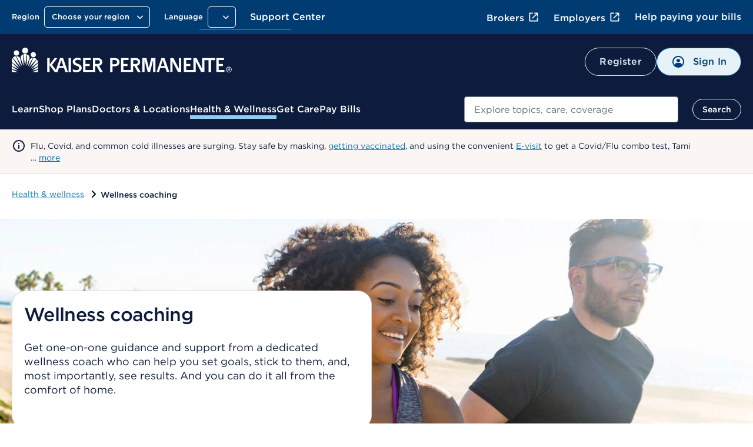

--- FILE ---
content_type: text/html; charset=UTF-8
request_url: https://healthy.kaiserpermanente.org/maryland-virginia-washington-dc/alerts/notification.partial.html
body_size: 887
content:



   <div class="bulletinAlerts">
      <div class="alert alert-carousel" aria-label="Alert" data-analytics-location="carousel:Alerts">
         <div class="alert__content">
            <div class="ds-carousel" data-analytics-location="Carousel">
               
                  
                     <div class="ds-carousel__item">
                        <div class="alert__message">
                           
                           <div class="alert__icon">
                              <img alt="Information" width="24px" height="24px" src="/content/dam/kporg/header-ds2/icons/alert-p2.svg"/>
                           </div>
                           <div class="alert__text">
                              <div class="view-more-less-text" data-analytics-location="View More/Less Text" data-max-lines="1" data-max-lines-mobile="3" data-more-label="more" data-less-label="less" data-description="Information regarding description here">
                                    
<p>Flu, Covid, and common cold illnesses are surging. Stay safe by masking, <a href="/mychartma/Scheduling?kp_shortcut_referrer=kp.org/flu">getting vaccinated</a>, and using the convenient <a href="/mychartma/app/self-triage?lang=en-US">E-visit</a> to get a Covid/Flu combo test, Tamiflu treatment or personalized treatment for other cold symptoms within minutes.</p>



                              </div>
                           </div>
                        </div>
                     </div>
                  
                  
               
            </div>
            <!-- /.ds-carousel -->
            <div class="ds-carousel__nav">
               <div class="ds-carousel__nav-wrapper">
                  <button class="button ds-carousel__button ds-carousel__button--prev" data-analytics-click="Alerts:Previous" data-analytics-type="Button">
                  <img width="24px" height="24px" src="/content/dam/kporg/header-ds2/icons/chevronleft.svg" alt="" aria-hidden="true"/>
                  Previous alert
                  </button>
                  <div class="ds-carousel__paging-info">
                     <span class="screenreader-only">showing</span>
                     <span class="ds-carousel__paging-count"></span>
                     of
                     <span class="ds-carousel__slide-count"></span>
                  </div>
                  <button class="button ds-carousel__button ds-carousel__button--next" data-analytics-click="Alerts:Next" data-analytics-type="Button">
                  Next alert
                  <img width="24px" height="24px" src="/content/dam/kporg/header-ds2/icons/chevronright.svg" alt="" aria-hidden="true"/>
                  </button>
               </div>
               <div class="ds-carousel__link" data-secure-path="/secure/view-all-alerts" data-nonsecure-path="/pages/view-all-alerts">
                  <a id="viewAllAlertsId" href="/pages/view-all-alerts">View all alerts</a>
               </div>
            </div>
         </div>
      </div>
   </div>







--- FILE ---
content_type: image/svg+xml
request_url: https://healthy.kaiserpermanente.org/content/dam/kporg/header-ds2/icons/chevronleft.svg
body_size: 269
content:
<svg width="24" height="24" viewBox="0 0 24 24" fill="none" xmlns="http://www.w3.org/2000/svg">
<path fill-rule="evenodd" clip-rule="evenodd" d="M14.7071 6.29289C14.3166 5.90237 13.6834 5.90237 13.2929 6.29289L8.29289 11.2929C7.90237 11.6834 7.90237 12.3166 8.29289 12.7071L13.2929 17.7071C13.6834 18.0976 14.3166 18.0976 14.7071 17.7071C15.0976 17.3166 15.0976 16.6834 14.7071 16.2929L10.4142 12L14.7071 7.70711C15.0976 7.31658 15.0976 6.68342 14.7071 6.29289Z" fill="#003B71"/>
</svg>


--- FILE ---
content_type: image/svg+xml
request_url: https://healthy.kaiserpermanente.org/etc.clientlibs/settings/wcm/designs/kporg/kp-foundation/clientlib-modules/styleguide/resources/assets/icons/pluscircle.svg
body_size: 791
content:
<svg id="plus-circle" width="24" height="24" viewBox="0 0 24 24" fill="currentColor" xmlns="http://www.w3.org/2000/svg">
<path fill-rule="evenodd" clip-rule="evenodd" d="M6.4443 20.3147C8.08879 21.4135 10.0222 22 12 22C14.6522 22 17.1957 20.9464 19.0711 19.0711C20.9464 17.1957 22 14.6522 22 12C22 10.0222 21.4135 8.08879 20.3147 6.4443C19.2159 4.79981 17.6541 3.51809 15.8268 2.76121C13.9996 2.00433 11.9889 1.8063 10.0491 2.19215C8.10929 2.578 6.32746 3.53041 4.92894 4.92894C3.53041 6.32746 2.578 8.10929 2.19215 10.0491C1.8063 11.9889 2.00433 13.9996 2.76121 15.8268C3.51809 17.6541 4.79981 19.2159 6.4443 20.3147ZM7.55544 5.34825C8.87104 4.4692 10.4178 4 12 4C14.1217 4 16.1566 4.84286 17.6569 6.34315C19.1572 7.84344 20 9.87827 20 12C20 13.5823 19.5308 15.129 18.6518 16.4446C17.7727 17.7602 16.5233 18.7855 15.0615 19.391C13.5997 19.9965 11.9911 20.155 10.4393 19.8463C8.88743 19.5376 7.46197 18.7757 6.34315 17.6569C5.22433 16.538 4.4624 15.1126 4.15372 13.5607C3.84504 12.0089 4.00347 10.4003 4.60897 8.93854C5.21447 7.47673 6.23985 6.2273 7.55544 5.34825ZM13 11V8C13 7.73478 12.8946 7.48043 12.7071 7.29289C12.5196 7.10536 12.2652 7 12 7C11.7348 7 11.4804 7.10536 11.2929 7.29289C11.1054 7.48043 11 7.73478 11 8V11H8C7.73478 11 7.48043 11.1054 7.29289 11.2929C7.10536 11.4804 7 11.7348 7 12C7 12.2652 7.10536 12.5196 7.29289 12.7071C7.48043 12.8946 7.73478 13 8 13H11V16C11 16.2652 11.1054 16.5196 11.2929 16.7071C11.4804 16.8946 11.7348 17 12 17C12.2652 17 12.5196 16.8946 12.7071 16.7071C12.8946 16.5196 13 16.2652 13 16V13H16C16.2652 13 16.5196 12.8946 16.7071 12.7071C16.8946 12.5196 17 12.2652 17 12C17 11.7348 16.8946 11.4804 16.7071 11.2929C16.5196 11.1054 16.2652 11 16 11H13Z" fill="#003B71"/>
</svg>


--- FILE ---
content_type: image/svg+xml
request_url: https://healthy.kaiserpermanente.org/content/dam/kporg/final/graphics/icons/illustrative/phone-illustrative.svg
body_size: 1367
content:
<svg width="48" height="48" viewBox="0 0 48 48" fill="none" xmlns="http://www.w3.org/2000/svg">
<path d="M28.5091 31.995C26.2291 32.19 23.5141 30.705 20.4091 27.615C17.3041 24.51 15.8341 21.795 16.0291 19.515C16.0741 19.005 16.1941 18.6 16.3441 18.24L9.2791 11.175L8.7391 11.7C8.7391 11.715 7.3891 13.095 7.4941 14.805C7.4941 14.94 7.5841 23.175 16.1641 31.845C24.8341 40.425 33.0841 40.53 33.1591 40.53C34.9291 40.635 36.3091 39.3 36.3241 39.285L36.8491 38.76L29.7841 31.695C29.4391 31.83 29.0191 31.95 28.5091 31.995Z" fill="white"/>
<path d="M19.3441 14.8801L17.3191 16.9201C17.3041 16.9351 17.2741 16.9651 17.2141 16.9951L10.3291 10.1101L12.4441 7.99505C12.6991 7.75505 13.6141 7.02005 14.5591 7.98005C14.5741 7.99505 14.5741 7.99505 14.5741 7.99505L19.8541 13.2751C19.9441 13.3651 20.3191 13.9051 19.3441 14.8801Z" fill="#92CCF0"/>
<path d="M33.1441 28.665C34.0508 27.7441 34.5829 28.041 34.715 28.1147C34.7227 28.119 34.7291 28.1225 34.7341 28.125L40.0591 33.45C41.0041 34.41 40.2841 35.31 40.0441 35.565L37.9291 37.68L31.0291 30.78L33.1441 28.665Z" fill="#92CCF0"/>
<path d="M41.0414 32.3564L35.7394 27.0521C35.1852 26.4977 33.6875 25.9134 32.04 27.5916L30.3924 29.2398L29.8533 29.7942C29.8383 29.8241 29.374 30.4085 28.3106 30.4834C27.0674 30.5583 24.8657 29.944 21.4659 26.5277C18.051 23.1114 17.4369 20.9238 17.5118 19.6801C17.5867 18.6163 18.1708 18.1518 18.2756 18.0619L18.7549 17.5974L20.4024 15.9492C22.0799 14.286 21.4808 12.8026 20.9416 12.2332L15.6246 6.92899C15.0255 6.34463 14.3366 6 13.5877 6C12.3595 6 11.4908 6.82411 11.386 6.92899L9.27417 9.0417L8.21077 10.1055L7.68656 10.645C7.61167 10.7049 5.8593 12.488 6.00908 14.8404C6.00908 15.2 6.06899 23.7407 15.1004 32.8808L15.6396 32.3564L15.1154 32.8958C24.2517 41.931 32.7888 41.9909 33.1034 41.9909C35.4998 42.1408 37.2821 40.3877 37.357 40.3127L41.0714 36.5968C41.1613 36.5069 42 35.6228 42 34.3942C41.97 33.645 41.6256 33.0157 41.0414 32.3564ZM30.9766 30.7681L31.4409 30.3036L33.0884 28.6554C34.0469 27.6815 34.6011 28.0561 34.676 28.131L39.978 33.4352C39.978 33.4352 39.978 33.4352 39.993 33.4502C40.9516 34.4092 40.2177 35.3082 39.978 35.5629L37.8662 37.6756L30.9766 30.7681ZM12.4344 7.99284C12.689 7.7531 13.6027 7.01889 14.5612 7.97785C14.5612 7.97785 14.5612 7.97785 14.5762 7.99284L19.8483 13.2671C19.9232 13.372 20.3126 13.9114 19.3241 14.8704L17.3021 16.9082C17.2871 16.9231 17.2572 16.9531 17.2122 16.9831L10.3226 10.1055L12.4344 7.99284ZM36.2786 39.2489C36.2636 39.2639 34.8857 40.5974 33.1183 40.4925C33.0435 40.4925 24.8058 40.4026 16.1488 31.832C7.59669 23.1714 7.50683 14.9303 7.49185 14.7955C7.38701 13.0873 8.73498 11.7088 8.73498 11.6938L9.25919 11.1694L16.3136 18.2267C16.1638 18.5713 16.044 18.9909 15.9991 19.5003C15.8044 21.7779 17.2871 24.4899 20.3725 27.5916C23.4728 30.6932 26.1838 32.1616 28.4603 31.9668C28.9696 31.9219 29.3889 31.802 29.7334 31.6521L36.7878 38.7095L36.2786 39.2489Z" fill="#003B71"/>
</svg>
